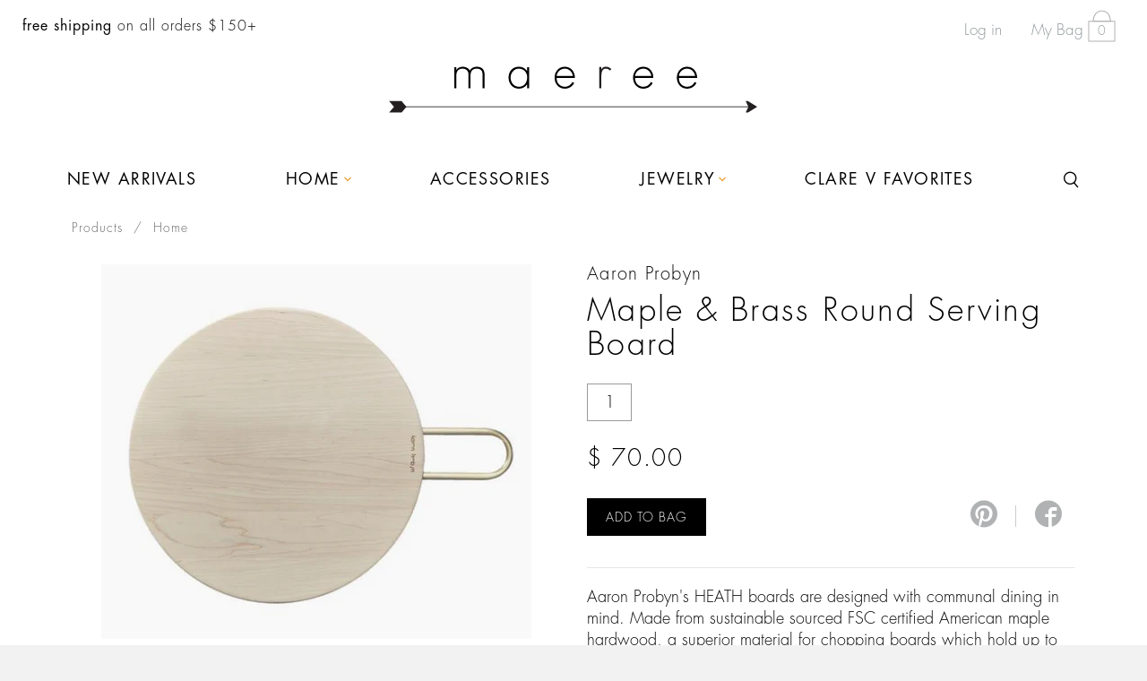

--- FILE ---
content_type: text/html; charset=utf-8
request_url: https://www.maeree.com/collections/home/products/maple-brass-round-serving-board
body_size: 18670
content:
<!doctype html>
<!--[if IE 8]><html class="no-js lt-ie9" lang="en"> <![endif]-->
<!--[if IE 9 ]><html class="ie9 no-js"> <![endif]-->
<!--[if (gt IE 9)|!(IE)]><!--> <html class="no-js"> <!--<![endif]-->
<head>

  <!-- Basic page needs ================================================== -->
  <meta charset="utf-8">
  <meta http-equiv="X-UA-Compatible" content="IE=edge,chrome=1">

  
  <link rel="shortcut icon" href="//www.maeree.com/cdn/shop/t/5/assets/favicon.png?v=41054270632433994591445821459" type="image/x-icon" />
  

  <!-- Title and description ================================================== -->
  <title>
  Maple &amp; Brass Round Serving Board &ndash; maeree
  </title>

  
  <meta name="description" content="Aaron Probyn&#39;s HEATH boards are designed with communal dining in mind. Made from sustainable sourced FSC certified American maple hardwood, a superior material for chopping boards which hold up to knife cuts and resist moisture. The brass handle is both practical and pleasing. The boards are a beautiful backdrop for se">
  

  <!-- Helpers ================================================== -->
  <!-- /snippets/social-meta-tags.liquid -->


  <meta property="og:type" content="product">
  <meta property="og:title" content="Maple &amp; Brass Round Serving Board">
  
  <meta property="og:image" content="http://www.maeree.com/cdn/shop/products/ScreenShot2021-09-20at4.11.50PM_grande.png?v=1632168722">
  <meta property="og:image:secure_url" content="https://www.maeree.com/cdn/shop/products/ScreenShot2021-09-20at4.11.50PM_grande.png?v=1632168722">
  
  <meta property="og:image" content="http://www.maeree.com/cdn/shop/products/ScreenShot2021-09-20at4.11.57PM_grande.png?v=1632168728">
  <meta property="og:image:secure_url" content="https://www.maeree.com/cdn/shop/products/ScreenShot2021-09-20at4.11.57PM_grande.png?v=1632168728">
  
  <meta property="og:image" content="http://www.maeree.com/cdn/shop/products/ScreenShot2021-09-20at4.04.51PM_84e1b7bb-d826-4e90-9bc0-47ceffe19652_grande.png?v=1632168736">
  <meta property="og:image:secure_url" content="https://www.maeree.com/cdn/shop/products/ScreenShot2021-09-20at4.04.51PM_84e1b7bb-d826-4e90-9bc0-47ceffe19652_grande.png?v=1632168736">
  
  <meta property="og:price:amount" content="70.00">
  <meta property="og:price:currency" content="USD">


  <meta property="og:description" content="Aaron Probyn&#39;s HEATH boards are designed with communal dining in mind. Made from sustainable sourced FSC certified American maple hardwood, a superior material for chopping boards which hold up to knife cuts and resist moisture. The brass handle is both practical and pleasing. The boards are a beautiful backdrop for se">

  <meta property="og:url" content="https://www.maeree.com/products/maple-brass-round-serving-board">
  <meta property="og:site_name" content="maeree">





<meta name="twitter:card" content="summary">

  <meta name="twitter:title" content="Maple & Brass Round Serving Board">
  <meta name="twitter:description" content="
Aaron Probyn&#39;s HEATH boards are designed with communal dining in mind. Made from sustainable sourced FSC certified American maple hardwood, a superior material for chopping boards which hold up to knife cuts and resist moisture. The brass handle is both practical and pleasing. The boards are a beautiful backdrop for serving food for any occasion or simply for chopping food in the kitchen. Pre-treated with food-safe mineral oil. Board measures 11 3/4&quot; x 11 3/4&quot; x 3/4&quot;, brass handle 3 1/2&quot;.
Inspired Design: Aaron Probyn&#39;s cohesive range of beautifully designed products is intended to be both useful and engaging. Aaron uses raw materials with conservation and sustainability in mind, and ensures packaging has as little impact on the environment as possible. Wherever possible, the company works to reduce box sizes, print use, single plastic use, and using unbleached recyclable card.">
  <meta name="twitter:image" content="https://www.maeree.com/cdn/shop/products/ScreenShot2021-09-20at4.11.50PM_medium.png?v=1632168722">
  <meta name="twitter:image:width" content="240">
  <meta name="twitter:image:height" content="240">


  <link rel="canonical" href="https://www.maeree.com/products/maple-brass-round-serving-board">
  <meta name="viewport" content="width=device-width,initial-scale=1">
  <meta name="theme-color" content="#000000">

  <!-- CSS ================================================== -->
  <link href="//www.maeree.com/cdn/shop/t/5/assets/theme.scss.css?v=36142768619817364031701455730" rel="stylesheet" type="text/css" media="all" />

  <!-- Header hook for plugins ================================================== -->
  <script>window.performance && window.performance.mark && window.performance.mark('shopify.content_for_header.start');</script><meta name="google-site-verification" content="uppGgas84i8o_u87wqKpIshDQcp_3ZGiINdWi3sr3vs">
<meta id="shopify-digital-wallet" name="shopify-digital-wallet" content="/9045912/digital_wallets/dialog">
<meta name="shopify-checkout-api-token" content="5f1236c7cbae661f3ca05c388d9fd221">
<meta id="in-context-paypal-metadata" data-shop-id="9045912" data-venmo-supported="false" data-environment="production" data-locale="en_US" data-paypal-v4="true" data-currency="USD">
<link rel="alternate" type="application/json+oembed" href="https://www.maeree.com/products/maple-brass-round-serving-board.oembed">
<script async="async" src="/checkouts/internal/preloads.js?locale=en-US"></script>
<link rel="preconnect" href="https://shop.app" crossorigin="anonymous">
<script async="async" src="https://shop.app/checkouts/internal/preloads.js?locale=en-US&shop_id=9045912" crossorigin="anonymous"></script>
<script id="apple-pay-shop-capabilities" type="application/json">{"shopId":9045912,"countryCode":"US","currencyCode":"USD","merchantCapabilities":["supports3DS"],"merchantId":"gid:\/\/shopify\/Shop\/9045912","merchantName":"maeree","requiredBillingContactFields":["postalAddress","email"],"requiredShippingContactFields":["postalAddress","email"],"shippingType":"shipping","supportedNetworks":["visa","masterCard","amex","discover","elo","jcb"],"total":{"type":"pending","label":"maeree","amount":"1.00"},"shopifyPaymentsEnabled":true,"supportsSubscriptions":true}</script>
<script id="shopify-features" type="application/json">{"accessToken":"5f1236c7cbae661f3ca05c388d9fd221","betas":["rich-media-storefront-analytics"],"domain":"www.maeree.com","predictiveSearch":true,"shopId":9045912,"locale":"en"}</script>
<script>var Shopify = Shopify || {};
Shopify.shop = "maeree.myshopify.com";
Shopify.locale = "en";
Shopify.currency = {"active":"USD","rate":"1.0"};
Shopify.country = "US";
Shopify.theme = {"name":"Maeree - Master theme (Timber 2.1.3)","id":72089155,"schema_name":null,"schema_version":null,"theme_store_id":null,"role":"main"};
Shopify.theme.handle = "null";
Shopify.theme.style = {"id":null,"handle":null};
Shopify.cdnHost = "www.maeree.com/cdn";
Shopify.routes = Shopify.routes || {};
Shopify.routes.root = "/";</script>
<script type="module">!function(o){(o.Shopify=o.Shopify||{}).modules=!0}(window);</script>
<script>!function(o){function n(){var o=[];function n(){o.push(Array.prototype.slice.apply(arguments))}return n.q=o,n}var t=o.Shopify=o.Shopify||{};t.loadFeatures=n(),t.autoloadFeatures=n()}(window);</script>
<script>
  window.ShopifyPay = window.ShopifyPay || {};
  window.ShopifyPay.apiHost = "shop.app\/pay";
  window.ShopifyPay.redirectState = null;
</script>
<script id="shop-js-analytics" type="application/json">{"pageType":"product"}</script>
<script defer="defer" async type="module" src="//www.maeree.com/cdn/shopifycloud/shop-js/modules/v2/client.init-shop-cart-sync_C5BV16lS.en.esm.js"></script>
<script defer="defer" async type="module" src="//www.maeree.com/cdn/shopifycloud/shop-js/modules/v2/chunk.common_CygWptCX.esm.js"></script>
<script type="module">
  await import("//www.maeree.com/cdn/shopifycloud/shop-js/modules/v2/client.init-shop-cart-sync_C5BV16lS.en.esm.js");
await import("//www.maeree.com/cdn/shopifycloud/shop-js/modules/v2/chunk.common_CygWptCX.esm.js");

  window.Shopify.SignInWithShop?.initShopCartSync?.({"fedCMEnabled":true,"windoidEnabled":true});

</script>
<script>
  window.Shopify = window.Shopify || {};
  if (!window.Shopify.featureAssets) window.Shopify.featureAssets = {};
  window.Shopify.featureAssets['shop-js'] = {"shop-cart-sync":["modules/v2/client.shop-cart-sync_ZFArdW7E.en.esm.js","modules/v2/chunk.common_CygWptCX.esm.js"],"init-fed-cm":["modules/v2/client.init-fed-cm_CmiC4vf6.en.esm.js","modules/v2/chunk.common_CygWptCX.esm.js"],"shop-button":["modules/v2/client.shop-button_tlx5R9nI.en.esm.js","modules/v2/chunk.common_CygWptCX.esm.js"],"shop-cash-offers":["modules/v2/client.shop-cash-offers_DOA2yAJr.en.esm.js","modules/v2/chunk.common_CygWptCX.esm.js","modules/v2/chunk.modal_D71HUcav.esm.js"],"init-windoid":["modules/v2/client.init-windoid_sURxWdc1.en.esm.js","modules/v2/chunk.common_CygWptCX.esm.js"],"shop-toast-manager":["modules/v2/client.shop-toast-manager_ClPi3nE9.en.esm.js","modules/v2/chunk.common_CygWptCX.esm.js"],"init-shop-email-lookup-coordinator":["modules/v2/client.init-shop-email-lookup-coordinator_B8hsDcYM.en.esm.js","modules/v2/chunk.common_CygWptCX.esm.js"],"init-shop-cart-sync":["modules/v2/client.init-shop-cart-sync_C5BV16lS.en.esm.js","modules/v2/chunk.common_CygWptCX.esm.js"],"avatar":["modules/v2/client.avatar_BTnouDA3.en.esm.js"],"pay-button":["modules/v2/client.pay-button_FdsNuTd3.en.esm.js","modules/v2/chunk.common_CygWptCX.esm.js"],"init-customer-accounts":["modules/v2/client.init-customer-accounts_DxDtT_ad.en.esm.js","modules/v2/client.shop-login-button_C5VAVYt1.en.esm.js","modules/v2/chunk.common_CygWptCX.esm.js","modules/v2/chunk.modal_D71HUcav.esm.js"],"init-shop-for-new-customer-accounts":["modules/v2/client.init-shop-for-new-customer-accounts_ChsxoAhi.en.esm.js","modules/v2/client.shop-login-button_C5VAVYt1.en.esm.js","modules/v2/chunk.common_CygWptCX.esm.js","modules/v2/chunk.modal_D71HUcav.esm.js"],"shop-login-button":["modules/v2/client.shop-login-button_C5VAVYt1.en.esm.js","modules/v2/chunk.common_CygWptCX.esm.js","modules/v2/chunk.modal_D71HUcav.esm.js"],"init-customer-accounts-sign-up":["modules/v2/client.init-customer-accounts-sign-up_CPSyQ0Tj.en.esm.js","modules/v2/client.shop-login-button_C5VAVYt1.en.esm.js","modules/v2/chunk.common_CygWptCX.esm.js","modules/v2/chunk.modal_D71HUcav.esm.js"],"shop-follow-button":["modules/v2/client.shop-follow-button_Cva4Ekp9.en.esm.js","modules/v2/chunk.common_CygWptCX.esm.js","modules/v2/chunk.modal_D71HUcav.esm.js"],"checkout-modal":["modules/v2/client.checkout-modal_BPM8l0SH.en.esm.js","modules/v2/chunk.common_CygWptCX.esm.js","modules/v2/chunk.modal_D71HUcav.esm.js"],"lead-capture":["modules/v2/client.lead-capture_Bi8yE_yS.en.esm.js","modules/v2/chunk.common_CygWptCX.esm.js","modules/v2/chunk.modal_D71HUcav.esm.js"],"shop-login":["modules/v2/client.shop-login_D6lNrXab.en.esm.js","modules/v2/chunk.common_CygWptCX.esm.js","modules/v2/chunk.modal_D71HUcav.esm.js"],"payment-terms":["modules/v2/client.payment-terms_CZxnsJam.en.esm.js","modules/v2/chunk.common_CygWptCX.esm.js","modules/v2/chunk.modal_D71HUcav.esm.js"]};
</script>
<script>(function() {
  var isLoaded = false;
  function asyncLoad() {
    if (isLoaded) return;
    isLoaded = true;
    var urls = ["https:\/\/chimpstatic.com\/mcjs-connected\/js\/users\/ff67b8d231599ed795b386300\/31d058c0ca709312dd3593f15.js?shop=maeree.myshopify.com"];
    for (var i = 0; i < urls.length; i++) {
      var s = document.createElement('script');
      s.type = 'text/javascript';
      s.async = true;
      s.src = urls[i];
      var x = document.getElementsByTagName('script')[0];
      x.parentNode.insertBefore(s, x);
    }
  };
  if(window.attachEvent) {
    window.attachEvent('onload', asyncLoad);
  } else {
    window.addEventListener('load', asyncLoad, false);
  }
})();</script>
<script id="__st">var __st={"a":9045912,"offset":-18000,"reqid":"3b3efde5-fefb-4d66-8dac-c1848a990112-1768784230","pageurl":"www.maeree.com\/collections\/home\/products\/maple-brass-round-serving-board","u":"6824a25775da","p":"product","rtyp":"product","rid":7000105943201};</script>
<script>window.ShopifyPaypalV4VisibilityTracking = true;</script>
<script id="captcha-bootstrap">!function(){'use strict';const t='contact',e='account',n='new_comment',o=[[t,t],['blogs',n],['comments',n],[t,'customer']],c=[[e,'customer_login'],[e,'guest_login'],[e,'recover_customer_password'],[e,'create_customer']],r=t=>t.map((([t,e])=>`form[action*='/${t}']:not([data-nocaptcha='true']) input[name='form_type'][value='${e}']`)).join(','),a=t=>()=>t?[...document.querySelectorAll(t)].map((t=>t.form)):[];function s(){const t=[...o],e=r(t);return a(e)}const i='password',u='form_key',d=['recaptcha-v3-token','g-recaptcha-response','h-captcha-response',i],f=()=>{try{return window.sessionStorage}catch{return}},m='__shopify_v',_=t=>t.elements[u];function p(t,e,n=!1){try{const o=window.sessionStorage,c=JSON.parse(o.getItem(e)),{data:r}=function(t){const{data:e,action:n}=t;return t[m]||n?{data:e,action:n}:{data:t,action:n}}(c);for(const[e,n]of Object.entries(r))t.elements[e]&&(t.elements[e].value=n);n&&o.removeItem(e)}catch(o){console.error('form repopulation failed',{error:o})}}const l='form_type',E='cptcha';function T(t){t.dataset[E]=!0}const w=window,h=w.document,L='Shopify',v='ce_forms',y='captcha';let A=!1;((t,e)=>{const n=(g='f06e6c50-85a8-45c8-87d0-21a2b65856fe',I='https://cdn.shopify.com/shopifycloud/storefront-forms-hcaptcha/ce_storefront_forms_captcha_hcaptcha.v1.5.2.iife.js',D={infoText:'Protected by hCaptcha',privacyText:'Privacy',termsText:'Terms'},(t,e,n)=>{const o=w[L][v],c=o.bindForm;if(c)return c(t,g,e,D).then(n);var r;o.q.push([[t,g,e,D],n]),r=I,A||(h.body.append(Object.assign(h.createElement('script'),{id:'captcha-provider',async:!0,src:r})),A=!0)});var g,I,D;w[L]=w[L]||{},w[L][v]=w[L][v]||{},w[L][v].q=[],w[L][y]=w[L][y]||{},w[L][y].protect=function(t,e){n(t,void 0,e),T(t)},Object.freeze(w[L][y]),function(t,e,n,w,h,L){const[v,y,A,g]=function(t,e,n){const i=e?o:[],u=t?c:[],d=[...i,...u],f=r(d),m=r(i),_=r(d.filter((([t,e])=>n.includes(e))));return[a(f),a(m),a(_),s()]}(w,h,L),I=t=>{const e=t.target;return e instanceof HTMLFormElement?e:e&&e.form},D=t=>v().includes(t);t.addEventListener('submit',(t=>{const e=I(t);if(!e)return;const n=D(e)&&!e.dataset.hcaptchaBound&&!e.dataset.recaptchaBound,o=_(e),c=g().includes(e)&&(!o||!o.value);(n||c)&&t.preventDefault(),c&&!n&&(function(t){try{if(!f())return;!function(t){const e=f();if(!e)return;const n=_(t);if(!n)return;const o=n.value;o&&e.removeItem(o)}(t);const e=Array.from(Array(32),(()=>Math.random().toString(36)[2])).join('');!function(t,e){_(t)||t.append(Object.assign(document.createElement('input'),{type:'hidden',name:u})),t.elements[u].value=e}(t,e),function(t,e){const n=f();if(!n)return;const o=[...t.querySelectorAll(`input[type='${i}']`)].map((({name:t})=>t)),c=[...d,...o],r={};for(const[a,s]of new FormData(t).entries())c.includes(a)||(r[a]=s);n.setItem(e,JSON.stringify({[m]:1,action:t.action,data:r}))}(t,e)}catch(e){console.error('failed to persist form',e)}}(e),e.submit())}));const S=(t,e)=>{t&&!t.dataset[E]&&(n(t,e.some((e=>e===t))),T(t))};for(const o of['focusin','change'])t.addEventListener(o,(t=>{const e=I(t);D(e)&&S(e,y())}));const B=e.get('form_key'),M=e.get(l),P=B&&M;t.addEventListener('DOMContentLoaded',(()=>{const t=y();if(P)for(const e of t)e.elements[l].value===M&&p(e,B);[...new Set([...A(),...v().filter((t=>'true'===t.dataset.shopifyCaptcha))])].forEach((e=>S(e,t)))}))}(h,new URLSearchParams(w.location.search),n,t,e,['guest_login'])})(!0,!0)}();</script>
<script integrity="sha256-4kQ18oKyAcykRKYeNunJcIwy7WH5gtpwJnB7kiuLZ1E=" data-source-attribution="shopify.loadfeatures" defer="defer" src="//www.maeree.com/cdn/shopifycloud/storefront/assets/storefront/load_feature-a0a9edcb.js" crossorigin="anonymous"></script>
<script crossorigin="anonymous" defer="defer" src="//www.maeree.com/cdn/shopifycloud/storefront/assets/shopify_pay/storefront-65b4c6d7.js?v=20250812"></script>
<script data-source-attribution="shopify.dynamic_checkout.dynamic.init">var Shopify=Shopify||{};Shopify.PaymentButton=Shopify.PaymentButton||{isStorefrontPortableWallets:!0,init:function(){window.Shopify.PaymentButton.init=function(){};var t=document.createElement("script");t.src="https://www.maeree.com/cdn/shopifycloud/portable-wallets/latest/portable-wallets.en.js",t.type="module",document.head.appendChild(t)}};
</script>
<script data-source-attribution="shopify.dynamic_checkout.buyer_consent">
  function portableWalletsHideBuyerConsent(e){var t=document.getElementById("shopify-buyer-consent"),n=document.getElementById("shopify-subscription-policy-button");t&&n&&(t.classList.add("hidden"),t.setAttribute("aria-hidden","true"),n.removeEventListener("click",e))}function portableWalletsShowBuyerConsent(e){var t=document.getElementById("shopify-buyer-consent"),n=document.getElementById("shopify-subscription-policy-button");t&&n&&(t.classList.remove("hidden"),t.removeAttribute("aria-hidden"),n.addEventListener("click",e))}window.Shopify?.PaymentButton&&(window.Shopify.PaymentButton.hideBuyerConsent=portableWalletsHideBuyerConsent,window.Shopify.PaymentButton.showBuyerConsent=portableWalletsShowBuyerConsent);
</script>
<script data-source-attribution="shopify.dynamic_checkout.cart.bootstrap">document.addEventListener("DOMContentLoaded",(function(){function t(){return document.querySelector("shopify-accelerated-checkout-cart, shopify-accelerated-checkout")}if(t())Shopify.PaymentButton.init();else{new MutationObserver((function(e,n){t()&&(Shopify.PaymentButton.init(),n.disconnect())})).observe(document.body,{childList:!0,subtree:!0})}}));
</script>
<link id="shopify-accelerated-checkout-styles" rel="stylesheet" media="screen" href="https://www.maeree.com/cdn/shopifycloud/portable-wallets/latest/accelerated-checkout-backwards-compat.css" crossorigin="anonymous">
<style id="shopify-accelerated-checkout-cart">
        #shopify-buyer-consent {
  margin-top: 1em;
  display: inline-block;
  width: 100%;
}

#shopify-buyer-consent.hidden {
  display: none;
}

#shopify-subscription-policy-button {
  background: none;
  border: none;
  padding: 0;
  text-decoration: underline;
  font-size: inherit;
  cursor: pointer;
}

#shopify-subscription-policy-button::before {
  box-shadow: none;
}

      </style>

<script>window.performance && window.performance.mark && window.performance.mark('shopify.content_for_header.end');</script>
  <!-- /snippets/oldIE-js.liquid -->


<!--[if lt IE 9]>
<script src="//cdnjs.cloudflare.com/ajax/libs/html5shiv/3.7.2/html5shiv.min.js" type="text/javascript"></script>
<script src="//www.maeree.com/cdn/shop/t/5/assets/respond.min.js?v=52248677837542619231445821465" type="text/javascript"></script>
<link href="//www.maeree.com/cdn/shop/t/5/assets/respond-proxy.html" id="respond-proxy" rel="respond-proxy" />
<link href="//www.maeree.com/search?q=2ff69753e29ece40298dcfbedf566e44" id="respond-redirect" rel="respond-redirect" />
<script src="//www.maeree.com/search?q=2ff69753e29ece40298dcfbedf566e44" type="text/javascript"></script>
<![endif]-->



  <script src="//ajax.googleapis.com/ajax/libs/jquery/1.11.0/jquery.min.js" type="text/javascript"></script>
  <script src="//www.maeree.com/cdn/shop/t/5/assets/modernizr.min.js?v=137617515274177302221445821464" type="text/javascript"></script>
  
  
  

  <!-- Google Analytics ====================================================== -->
  <script>
    (function(i,s,o,g,r,a,m){i['GoogleAnalyticsObject']=r;i[r]=i[r]||function(){
    (i[r].q=i[r].q||[]).push(arguments)},i[r].l=1*new Date();a=s.createElement(o),
    m=s.getElementsByTagName(o)[0];a.async=1;a.src=g;m.parentNode.insertBefore(a,m)
    })(window,document,'script','//www.google-analytics.com/analytics.js','ga');

    ga('create', 'UA-66932123-1', 'auto');
    ga('send', 'pageview');
  </script>
  <script type='text/javascript'>var jiltStorefrontParams = {"capture_email_on_add_to_cart":1,"platform":"shopify","popover_dismiss_message":"Your email and cart are saved so we can send you email reminders about this order.","shop_uuid":"ab245939-3755-4b62-8483-c986faa5285a","signup_form":{}}; </script>

<script src="https://cdn.shopify.com/extensions/019b8d6c-1ef2-70af-b04f-c5e7be4eb317/instagram-shopping-slider-4/assets/ets-ins-theme-embed-block.js" type="text/javascript" defer="defer"></script>
<link href="https://cdn.shopify.com/extensions/019b8d6c-1ef2-70af-b04f-c5e7be4eb317/instagram-shopping-slider-4/assets/ets-ins-theme-embed-block.css" rel="stylesheet" type="text/css" media="all">
<link href="https://monorail-edge.shopifysvc.com" rel="dns-prefetch">
<script>(function(){if ("sendBeacon" in navigator && "performance" in window) {try {var session_token_from_headers = performance.getEntriesByType('navigation')[0].serverTiming.find(x => x.name == '_s').description;} catch {var session_token_from_headers = undefined;}var session_cookie_matches = document.cookie.match(/_shopify_s=([^;]*)/);var session_token_from_cookie = session_cookie_matches && session_cookie_matches.length === 2 ? session_cookie_matches[1] : "";var session_token = session_token_from_headers || session_token_from_cookie || "";function handle_abandonment_event(e) {var entries = performance.getEntries().filter(function(entry) {return /monorail-edge.shopifysvc.com/.test(entry.name);});if (!window.abandonment_tracked && entries.length === 0) {window.abandonment_tracked = true;var currentMs = Date.now();var navigation_start = performance.timing.navigationStart;var payload = {shop_id: 9045912,url: window.location.href,navigation_start,duration: currentMs - navigation_start,session_token,page_type: "product"};window.navigator.sendBeacon("https://monorail-edge.shopifysvc.com/v1/produce", JSON.stringify({schema_id: "online_store_buyer_site_abandonment/1.1",payload: payload,metadata: {event_created_at_ms: currentMs,event_sent_at_ms: currentMs}}));}}window.addEventListener('pagehide', handle_abandonment_event);}}());</script>
<script id="web-pixels-manager-setup">(function e(e,d,r,n,o){if(void 0===o&&(o={}),!Boolean(null===(a=null===(i=window.Shopify)||void 0===i?void 0:i.analytics)||void 0===a?void 0:a.replayQueue)){var i,a;window.Shopify=window.Shopify||{};var t=window.Shopify;t.analytics=t.analytics||{};var s=t.analytics;s.replayQueue=[],s.publish=function(e,d,r){return s.replayQueue.push([e,d,r]),!0};try{self.performance.mark("wpm:start")}catch(e){}var l=function(){var e={modern:/Edge?\/(1{2}[4-9]|1[2-9]\d|[2-9]\d{2}|\d{4,})\.\d+(\.\d+|)|Firefox\/(1{2}[4-9]|1[2-9]\d|[2-9]\d{2}|\d{4,})\.\d+(\.\d+|)|Chrom(ium|e)\/(9{2}|\d{3,})\.\d+(\.\d+|)|(Maci|X1{2}).+ Version\/(15\.\d+|(1[6-9]|[2-9]\d|\d{3,})\.\d+)([,.]\d+|)( \(\w+\)|)( Mobile\/\w+|) Safari\/|Chrome.+OPR\/(9{2}|\d{3,})\.\d+\.\d+|(CPU[ +]OS|iPhone[ +]OS|CPU[ +]iPhone|CPU IPhone OS|CPU iPad OS)[ +]+(15[._]\d+|(1[6-9]|[2-9]\d|\d{3,})[._]\d+)([._]\d+|)|Android:?[ /-](13[3-9]|1[4-9]\d|[2-9]\d{2}|\d{4,})(\.\d+|)(\.\d+|)|Android.+Firefox\/(13[5-9]|1[4-9]\d|[2-9]\d{2}|\d{4,})\.\d+(\.\d+|)|Android.+Chrom(ium|e)\/(13[3-9]|1[4-9]\d|[2-9]\d{2}|\d{4,})\.\d+(\.\d+|)|SamsungBrowser\/([2-9]\d|\d{3,})\.\d+/,legacy:/Edge?\/(1[6-9]|[2-9]\d|\d{3,})\.\d+(\.\d+|)|Firefox\/(5[4-9]|[6-9]\d|\d{3,})\.\d+(\.\d+|)|Chrom(ium|e)\/(5[1-9]|[6-9]\d|\d{3,})\.\d+(\.\d+|)([\d.]+$|.*Safari\/(?![\d.]+ Edge\/[\d.]+$))|(Maci|X1{2}).+ Version\/(10\.\d+|(1[1-9]|[2-9]\d|\d{3,})\.\d+)([,.]\d+|)( \(\w+\)|)( Mobile\/\w+|) Safari\/|Chrome.+OPR\/(3[89]|[4-9]\d|\d{3,})\.\d+\.\d+|(CPU[ +]OS|iPhone[ +]OS|CPU[ +]iPhone|CPU IPhone OS|CPU iPad OS)[ +]+(10[._]\d+|(1[1-9]|[2-9]\d|\d{3,})[._]\d+)([._]\d+|)|Android:?[ /-](13[3-9]|1[4-9]\d|[2-9]\d{2}|\d{4,})(\.\d+|)(\.\d+|)|Mobile Safari.+OPR\/([89]\d|\d{3,})\.\d+\.\d+|Android.+Firefox\/(13[5-9]|1[4-9]\d|[2-9]\d{2}|\d{4,})\.\d+(\.\d+|)|Android.+Chrom(ium|e)\/(13[3-9]|1[4-9]\d|[2-9]\d{2}|\d{4,})\.\d+(\.\d+|)|Android.+(UC? ?Browser|UCWEB|U3)[ /]?(15\.([5-9]|\d{2,})|(1[6-9]|[2-9]\d|\d{3,})\.\d+)\.\d+|SamsungBrowser\/(5\.\d+|([6-9]|\d{2,})\.\d+)|Android.+MQ{2}Browser\/(14(\.(9|\d{2,})|)|(1[5-9]|[2-9]\d|\d{3,})(\.\d+|))(\.\d+|)|K[Aa][Ii]OS\/(3\.\d+|([4-9]|\d{2,})\.\d+)(\.\d+|)/},d=e.modern,r=e.legacy,n=navigator.userAgent;return n.match(d)?"modern":n.match(r)?"legacy":"unknown"}(),u="modern"===l?"modern":"legacy",c=(null!=n?n:{modern:"",legacy:""})[u],f=function(e){return[e.baseUrl,"/wpm","/b",e.hashVersion,"modern"===e.buildTarget?"m":"l",".js"].join("")}({baseUrl:d,hashVersion:r,buildTarget:u}),m=function(e){var d=e.version,r=e.bundleTarget,n=e.surface,o=e.pageUrl,i=e.monorailEndpoint;return{emit:function(e){var a=e.status,t=e.errorMsg,s=(new Date).getTime(),l=JSON.stringify({metadata:{event_sent_at_ms:s},events:[{schema_id:"web_pixels_manager_load/3.1",payload:{version:d,bundle_target:r,page_url:o,status:a,surface:n,error_msg:t},metadata:{event_created_at_ms:s}}]});if(!i)return console&&console.warn&&console.warn("[Web Pixels Manager] No Monorail endpoint provided, skipping logging."),!1;try{return self.navigator.sendBeacon.bind(self.navigator)(i,l)}catch(e){}var u=new XMLHttpRequest;try{return u.open("POST",i,!0),u.setRequestHeader("Content-Type","text/plain"),u.send(l),!0}catch(e){return console&&console.warn&&console.warn("[Web Pixels Manager] Got an unhandled error while logging to Monorail."),!1}}}}({version:r,bundleTarget:l,surface:e.surface,pageUrl:self.location.href,monorailEndpoint:e.monorailEndpoint});try{o.browserTarget=l,function(e){var d=e.src,r=e.async,n=void 0===r||r,o=e.onload,i=e.onerror,a=e.sri,t=e.scriptDataAttributes,s=void 0===t?{}:t,l=document.createElement("script"),u=document.querySelector("head"),c=document.querySelector("body");if(l.async=n,l.src=d,a&&(l.integrity=a,l.crossOrigin="anonymous"),s)for(var f in s)if(Object.prototype.hasOwnProperty.call(s,f))try{l.dataset[f]=s[f]}catch(e){}if(o&&l.addEventListener("load",o),i&&l.addEventListener("error",i),u)u.appendChild(l);else{if(!c)throw new Error("Did not find a head or body element to append the script");c.appendChild(l)}}({src:f,async:!0,onload:function(){if(!function(){var e,d;return Boolean(null===(d=null===(e=window.Shopify)||void 0===e?void 0:e.analytics)||void 0===d?void 0:d.initialized)}()){var d=window.webPixelsManager.init(e)||void 0;if(d){var r=window.Shopify.analytics;r.replayQueue.forEach((function(e){var r=e[0],n=e[1],o=e[2];d.publishCustomEvent(r,n,o)})),r.replayQueue=[],r.publish=d.publishCustomEvent,r.visitor=d.visitor,r.initialized=!0}}},onerror:function(){return m.emit({status:"failed",errorMsg:"".concat(f," has failed to load")})},sri:function(e){var d=/^sha384-[A-Za-z0-9+/=]+$/;return"string"==typeof e&&d.test(e)}(c)?c:"",scriptDataAttributes:o}),m.emit({status:"loading"})}catch(e){m.emit({status:"failed",errorMsg:(null==e?void 0:e.message)||"Unknown error"})}}})({shopId: 9045912,storefrontBaseUrl: "https://www.maeree.com",extensionsBaseUrl: "https://extensions.shopifycdn.com/cdn/shopifycloud/web-pixels-manager",monorailEndpoint: "https://monorail-edge.shopifysvc.com/unstable/produce_batch",surface: "storefront-renderer",enabledBetaFlags: ["2dca8a86"],webPixelsConfigList: [{"id":"558235809","configuration":"{\"config\":\"{\\\"pixel_id\\\":\\\"G-XQ0C6SRSK8\\\",\\\"target_country\\\":\\\"US\\\",\\\"gtag_events\\\":[{\\\"type\\\":\\\"search\\\",\\\"action_label\\\":[\\\"G-XQ0C6SRSK8\\\",\\\"AW-784015242\\\/9vctCJCmmYsBEIq_7PUC\\\"]},{\\\"type\\\":\\\"begin_checkout\\\",\\\"action_label\\\":[\\\"G-XQ0C6SRSK8\\\",\\\"AW-784015242\\\/piWLCI2mmYsBEIq_7PUC\\\"]},{\\\"type\\\":\\\"view_item\\\",\\\"action_label\\\":[\\\"G-XQ0C6SRSK8\\\",\\\"AW-784015242\\\/FBATCI-lmYsBEIq_7PUC\\\",\\\"MC-SZ456Q8NQ5\\\"]},{\\\"type\\\":\\\"purchase\\\",\\\"action_label\\\":[\\\"G-XQ0C6SRSK8\\\",\\\"AW-784015242\\\/0Pj_CIylmYsBEIq_7PUC\\\",\\\"MC-SZ456Q8NQ5\\\"]},{\\\"type\\\":\\\"page_view\\\",\\\"action_label\\\":[\\\"G-XQ0C6SRSK8\\\",\\\"AW-784015242\\\/p1F3CImlmYsBEIq_7PUC\\\",\\\"MC-SZ456Q8NQ5\\\"]},{\\\"type\\\":\\\"add_payment_info\\\",\\\"action_label\\\":[\\\"G-XQ0C6SRSK8\\\",\\\"AW-784015242\\\/9eoNCJOmmYsBEIq_7PUC\\\"]},{\\\"type\\\":\\\"add_to_cart\\\",\\\"action_label\\\":[\\\"G-XQ0C6SRSK8\\\",\\\"AW-784015242\\\/PsjKCIqmmYsBEIq_7PUC\\\"]}],\\\"enable_monitoring_mode\\\":false}\"}","eventPayloadVersion":"v1","runtimeContext":"OPEN","scriptVersion":"b2a88bafab3e21179ed38636efcd8a93","type":"APP","apiClientId":1780363,"privacyPurposes":[],"dataSharingAdjustments":{"protectedCustomerApprovalScopes":["read_customer_address","read_customer_email","read_customer_name","read_customer_personal_data","read_customer_phone"]}},{"id":"120127649","configuration":"{\"tagID\":\"2613284117593\"}","eventPayloadVersion":"v1","runtimeContext":"STRICT","scriptVersion":"18031546ee651571ed29edbe71a3550b","type":"APP","apiClientId":3009811,"privacyPurposes":["ANALYTICS","MARKETING","SALE_OF_DATA"],"dataSharingAdjustments":{"protectedCustomerApprovalScopes":["read_customer_address","read_customer_email","read_customer_name","read_customer_personal_data","read_customer_phone"]}},{"id":"52658337","eventPayloadVersion":"v1","runtimeContext":"LAX","scriptVersion":"1","type":"CUSTOM","privacyPurposes":["MARKETING"],"name":"Meta pixel (migrated)"},{"id":"shopify-app-pixel","configuration":"{}","eventPayloadVersion":"v1","runtimeContext":"STRICT","scriptVersion":"0450","apiClientId":"shopify-pixel","type":"APP","privacyPurposes":["ANALYTICS","MARKETING"]},{"id":"shopify-custom-pixel","eventPayloadVersion":"v1","runtimeContext":"LAX","scriptVersion":"0450","apiClientId":"shopify-pixel","type":"CUSTOM","privacyPurposes":["ANALYTICS","MARKETING"]}],isMerchantRequest: false,initData: {"shop":{"name":"maeree","paymentSettings":{"currencyCode":"USD"},"myshopifyDomain":"maeree.myshopify.com","countryCode":"US","storefrontUrl":"https:\/\/www.maeree.com"},"customer":null,"cart":null,"checkout":null,"productVariants":[{"price":{"amount":70.0,"currencyCode":"USD"},"product":{"title":"Maple \u0026 Brass Round Serving Board","vendor":"Aaron Probyn","id":"7000105943201","untranslatedTitle":"Maple \u0026 Brass Round Serving Board","url":"\/products\/maple-brass-round-serving-board","type":"Home"},"id":"40891508523169","image":{"src":"\/\/www.maeree.com\/cdn\/shop\/products\/ScreenShot2021-09-20at4.11.50PM.png?v=1632168722"},"sku":"AAP102","title":"Default Title","untranslatedTitle":"Default Title"}],"purchasingCompany":null},},"https://www.maeree.com/cdn","fcfee988w5aeb613cpc8e4bc33m6693e112",{"modern":"","legacy":""},{"shopId":"9045912","storefrontBaseUrl":"https:\/\/www.maeree.com","extensionBaseUrl":"https:\/\/extensions.shopifycdn.com\/cdn\/shopifycloud\/web-pixels-manager","surface":"storefront-renderer","enabledBetaFlags":"[\"2dca8a86\"]","isMerchantRequest":"false","hashVersion":"fcfee988w5aeb613cpc8e4bc33m6693e112","publish":"custom","events":"[[\"page_viewed\",{}],[\"product_viewed\",{\"productVariant\":{\"price\":{\"amount\":70.0,\"currencyCode\":\"USD\"},\"product\":{\"title\":\"Maple \u0026 Brass Round Serving Board\",\"vendor\":\"Aaron Probyn\",\"id\":\"7000105943201\",\"untranslatedTitle\":\"Maple \u0026 Brass Round Serving Board\",\"url\":\"\/products\/maple-brass-round-serving-board\",\"type\":\"Home\"},\"id\":\"40891508523169\",\"image\":{\"src\":\"\/\/www.maeree.com\/cdn\/shop\/products\/ScreenShot2021-09-20at4.11.50PM.png?v=1632168722\"},\"sku\":\"AAP102\",\"title\":\"Default Title\",\"untranslatedTitle\":\"Default Title\"}}]]"});</script><script>
  window.ShopifyAnalytics = window.ShopifyAnalytics || {};
  window.ShopifyAnalytics.meta = window.ShopifyAnalytics.meta || {};
  window.ShopifyAnalytics.meta.currency = 'USD';
  var meta = {"product":{"id":7000105943201,"gid":"gid:\/\/shopify\/Product\/7000105943201","vendor":"Aaron Probyn","type":"Home","handle":"maple-brass-round-serving-board","variants":[{"id":40891508523169,"price":7000,"name":"Maple \u0026 Brass Round Serving Board","public_title":null,"sku":"AAP102"}],"remote":false},"page":{"pageType":"product","resourceType":"product","resourceId":7000105943201,"requestId":"3b3efde5-fefb-4d66-8dac-c1848a990112-1768784230"}};
  for (var attr in meta) {
    window.ShopifyAnalytics.meta[attr] = meta[attr];
  }
</script>
<script class="analytics">
  (function () {
    var customDocumentWrite = function(content) {
      var jquery = null;

      if (window.jQuery) {
        jquery = window.jQuery;
      } else if (window.Checkout && window.Checkout.$) {
        jquery = window.Checkout.$;
      }

      if (jquery) {
        jquery('body').append(content);
      }
    };

    var hasLoggedConversion = function(token) {
      if (token) {
        return document.cookie.indexOf('loggedConversion=' + token) !== -1;
      }
      return false;
    }

    var setCookieIfConversion = function(token) {
      if (token) {
        var twoMonthsFromNow = new Date(Date.now());
        twoMonthsFromNow.setMonth(twoMonthsFromNow.getMonth() + 2);

        document.cookie = 'loggedConversion=' + token + '; expires=' + twoMonthsFromNow;
      }
    }

    var trekkie = window.ShopifyAnalytics.lib = window.trekkie = window.trekkie || [];
    if (trekkie.integrations) {
      return;
    }
    trekkie.methods = [
      'identify',
      'page',
      'ready',
      'track',
      'trackForm',
      'trackLink'
    ];
    trekkie.factory = function(method) {
      return function() {
        var args = Array.prototype.slice.call(arguments);
        args.unshift(method);
        trekkie.push(args);
        return trekkie;
      };
    };
    for (var i = 0; i < trekkie.methods.length; i++) {
      var key = trekkie.methods[i];
      trekkie[key] = trekkie.factory(key);
    }
    trekkie.load = function(config) {
      trekkie.config = config || {};
      trekkie.config.initialDocumentCookie = document.cookie;
      var first = document.getElementsByTagName('script')[0];
      var script = document.createElement('script');
      script.type = 'text/javascript';
      script.onerror = function(e) {
        var scriptFallback = document.createElement('script');
        scriptFallback.type = 'text/javascript';
        scriptFallback.onerror = function(error) {
                var Monorail = {
      produce: function produce(monorailDomain, schemaId, payload) {
        var currentMs = new Date().getTime();
        var event = {
          schema_id: schemaId,
          payload: payload,
          metadata: {
            event_created_at_ms: currentMs,
            event_sent_at_ms: currentMs
          }
        };
        return Monorail.sendRequest("https://" + monorailDomain + "/v1/produce", JSON.stringify(event));
      },
      sendRequest: function sendRequest(endpointUrl, payload) {
        // Try the sendBeacon API
        if (window && window.navigator && typeof window.navigator.sendBeacon === 'function' && typeof window.Blob === 'function' && !Monorail.isIos12()) {
          var blobData = new window.Blob([payload], {
            type: 'text/plain'
          });

          if (window.navigator.sendBeacon(endpointUrl, blobData)) {
            return true;
          } // sendBeacon was not successful

        } // XHR beacon

        var xhr = new XMLHttpRequest();

        try {
          xhr.open('POST', endpointUrl);
          xhr.setRequestHeader('Content-Type', 'text/plain');
          xhr.send(payload);
        } catch (e) {
          console.log(e);
        }

        return false;
      },
      isIos12: function isIos12() {
        return window.navigator.userAgent.lastIndexOf('iPhone; CPU iPhone OS 12_') !== -1 || window.navigator.userAgent.lastIndexOf('iPad; CPU OS 12_') !== -1;
      }
    };
    Monorail.produce('monorail-edge.shopifysvc.com',
      'trekkie_storefront_load_errors/1.1',
      {shop_id: 9045912,
      theme_id: 72089155,
      app_name: "storefront",
      context_url: window.location.href,
      source_url: "//www.maeree.com/cdn/s/trekkie.storefront.cd680fe47e6c39ca5d5df5f0a32d569bc48c0f27.min.js"});

        };
        scriptFallback.async = true;
        scriptFallback.src = '//www.maeree.com/cdn/s/trekkie.storefront.cd680fe47e6c39ca5d5df5f0a32d569bc48c0f27.min.js';
        first.parentNode.insertBefore(scriptFallback, first);
      };
      script.async = true;
      script.src = '//www.maeree.com/cdn/s/trekkie.storefront.cd680fe47e6c39ca5d5df5f0a32d569bc48c0f27.min.js';
      first.parentNode.insertBefore(script, first);
    };
    trekkie.load(
      {"Trekkie":{"appName":"storefront","development":false,"defaultAttributes":{"shopId":9045912,"isMerchantRequest":null,"themeId":72089155,"themeCityHash":"1749968307751236248","contentLanguage":"en","currency":"USD","eventMetadataId":"6349fb64-31d8-47fd-845f-95a38ad29601"},"isServerSideCookieWritingEnabled":true,"monorailRegion":"shop_domain","enabledBetaFlags":["65f19447"]},"Session Attribution":{},"S2S":{"facebookCapiEnabled":false,"source":"trekkie-storefront-renderer","apiClientId":580111}}
    );

    var loaded = false;
    trekkie.ready(function() {
      if (loaded) return;
      loaded = true;

      window.ShopifyAnalytics.lib = window.trekkie;

      var originalDocumentWrite = document.write;
      document.write = customDocumentWrite;
      try { window.ShopifyAnalytics.merchantGoogleAnalytics.call(this); } catch(error) {};
      document.write = originalDocumentWrite;

      window.ShopifyAnalytics.lib.page(null,{"pageType":"product","resourceType":"product","resourceId":7000105943201,"requestId":"3b3efde5-fefb-4d66-8dac-c1848a990112-1768784230","shopifyEmitted":true});

      var match = window.location.pathname.match(/checkouts\/(.+)\/(thank_you|post_purchase)/)
      var token = match? match[1]: undefined;
      if (!hasLoggedConversion(token)) {
        setCookieIfConversion(token);
        window.ShopifyAnalytics.lib.track("Viewed Product",{"currency":"USD","variantId":40891508523169,"productId":7000105943201,"productGid":"gid:\/\/shopify\/Product\/7000105943201","name":"Maple \u0026 Brass Round Serving Board","price":"70.00","sku":"AAP102","brand":"Aaron Probyn","variant":null,"category":"Home","nonInteraction":true,"remote":false},undefined,undefined,{"shopifyEmitted":true});
      window.ShopifyAnalytics.lib.track("monorail:\/\/trekkie_storefront_viewed_product\/1.1",{"currency":"USD","variantId":40891508523169,"productId":7000105943201,"productGid":"gid:\/\/shopify\/Product\/7000105943201","name":"Maple \u0026 Brass Round Serving Board","price":"70.00","sku":"AAP102","brand":"Aaron Probyn","variant":null,"category":"Home","nonInteraction":true,"remote":false,"referer":"https:\/\/www.maeree.com\/collections\/home\/products\/maple-brass-round-serving-board"});
      }
    });


        var eventsListenerScript = document.createElement('script');
        eventsListenerScript.async = true;
        eventsListenerScript.src = "//www.maeree.com/cdn/shopifycloud/storefront/assets/shop_events_listener-3da45d37.js";
        document.getElementsByTagName('head')[0].appendChild(eventsListenerScript);

})();</script>
  <script>
  if (!window.ga || (window.ga && typeof window.ga !== 'function')) {
    window.ga = function ga() {
      (window.ga.q = window.ga.q || []).push(arguments);
      if (window.Shopify && window.Shopify.analytics && typeof window.Shopify.analytics.publish === 'function') {
        window.Shopify.analytics.publish("ga_stub_called", {}, {sendTo: "google_osp_migration"});
      }
      console.error("Shopify's Google Analytics stub called with:", Array.from(arguments), "\nSee https://help.shopify.com/manual/promoting-marketing/pixels/pixel-migration#google for more information.");
    };
    if (window.Shopify && window.Shopify.analytics && typeof window.Shopify.analytics.publish === 'function') {
      window.Shopify.analytics.publish("ga_stub_initialized", {}, {sendTo: "google_osp_migration"});
    }
  }
</script>
<script
  defer
  src="https://www.maeree.com/cdn/shopifycloud/perf-kit/shopify-perf-kit-3.0.4.min.js"
  data-application="storefront-renderer"
  data-shop-id="9045912"
  data-render-region="gcp-us-central1"
  data-page-type="product"
  data-theme-instance-id="72089155"
  data-theme-name=""
  data-theme-version=""
  data-monorail-region="shop_domain"
  data-resource-timing-sampling-rate="10"
  data-shs="true"
  data-shs-beacon="true"
  data-shs-export-with-fetch="true"
  data-shs-logs-sample-rate="1"
  data-shs-beacon-endpoint="https://www.maeree.com/api/collect"
></script>
</head>

<body id="maple-amp-brass-round-serving-board" class="template-product page-maple-amp-brass-round-serving-board" >

  <div id="NavDrawer" class="drawer drawer--left">
    <div class="drawer__header">
      <div class="drawer__title h3">Browse</div>
      <div class="drawer__close js-drawer-close">
        <button type="button" class="icon-fallback-text">
          <span class="icon icon-close-small" aria-hidden="true"></span>
          <span class="fallback-text">Close menu</span>
        </button>
      </div>
    </div>
    <!-- begin mobile-nav -->
    <ul class="mobile-nav">
      <li class="mobile-nav__item mobile-nav__search">
        <!-- /snippets/search-bar.liquid -->


<form action="/search" method="get" class="input-group search-bar" role="search">
  <input type="hidden" name="type" value="product">
  <input type="search" name="q" value="" placeholder="Search our store" class="input-group-field" aria-label="Search our store">
  <input type="submit" class="visually-hidden" />
  <a class="close search-toggle"></a>
</form>

      </li>
      
        
        
        
          <li class="mobile-nav__item">
            <a href="/collections/maeree-new-arrivals" class="mobile-nav__link">New Arrivals</a>
          </li>
        
      
        
        
        
          <li class="mobile-nav__item mobile-nav__item--active" aria-haspopup="true">
            <div class="mobile-nav__has-sublist">
              <a href="/collections/home" class="mobile-nav__link">Home</a>
              <div class="mobile-nav__toggle">
                <button type="button" class="icon-fallback-text mobile-nav__toggle-open">
                  <span class="icon icon-plus" aria-hidden="true"></span>
                  <span class="fallback-text">See More</span>
                </button>
                <button type="button" class="icon-fallback-text mobile-nav__toggle-close">
                  <span class="icon icon-minus" aria-hidden="true"></span>
                  <span class="fallback-text">"Close Bag"</span>
                </button>
              </div>
            </div>
            <ul class="mobile-nav__sublist">
              
                <li class="mobile-nav__item ">
                  <a href="/collections/home/blanket" class="mobile-nav__link">Blankets &amp; Throws</a>
                </li>
              
                <li class="mobile-nav__item ">
                  <a href="/collections/home/pillow" class="mobile-nav__link">Pillows &amp; Cushions</a>
                </li>
              
                <li class="mobile-nav__item ">
                  <a href="/collections/home/basket" class="mobile-nav__link">Baskets &amp; Bowls</a>
                </li>
              
                <li class="mobile-nav__item ">
                  <a href="/collections/home/decor+candle" class="mobile-nav__link">Decor</a>
                </li>
              
                <li class="mobile-nav__item ">
                  <a href="/collections/home/kitchen" class="mobile-nav__link">Kitchen &amp; Bath</a>
                </li>
              
                <li class="mobile-nav__item ">
                  <a href="/collections/home/linen" class="mobile-nav__link">Towels &amp; Linens</a>
                </li>
              
                <li class="mobile-nav__item  mobile-nav__item--active">
                  <a href="/collections/home" class="mobile-nav__link">All Home</a>
                </li>
              
            </ul>
          </li>
        
      
        
        
        
          <li class="mobile-nav__item">
            <a href="/collections/lifestyle" class="mobile-nav__link">Accessories</a>
          </li>
        
      
        
        
        
          <li class="mobile-nav__item" aria-haspopup="true">
            <div class="mobile-nav__has-sublist">
              <a href="/collections/jewelry" class="mobile-nav__link">Jewelry</a>
              <div class="mobile-nav__toggle">
                <button type="button" class="icon-fallback-text mobile-nav__toggle-open">
                  <span class="icon icon-plus" aria-hidden="true"></span>
                  <span class="fallback-text">See More</span>
                </button>
                <button type="button" class="icon-fallback-text mobile-nav__toggle-close">
                  <span class="icon icon-minus" aria-hidden="true"></span>
                  <span class="fallback-text">"Close Bag"</span>
                </button>
              </div>
            </div>
            <ul class="mobile-nav__sublist">
              
                <li class="mobile-nav__item ">
                  <a href="/collections/jewelry/bracelet+bracelets" class="mobile-nav__link">Bracelets</a>
                </li>
              
                <li class="mobile-nav__item ">
                  <a href="/collections/jewelry/earring+earrings" class="mobile-nav__link">Earrings</a>
                </li>
              
                <li class="mobile-nav__item ">
                  <a href="/collections/jewelry/ring+rings" class="mobile-nav__link">Rings</a>
                </li>
              
                <li class="mobile-nav__item ">
                  <a href="/collections/jewelry/cufflink+cufflinks" class="mobile-nav__link">Cufflinks</a>
                </li>
              
                <li class="mobile-nav__item ">
                  <a href="/collections/jewelry/necklace" class="mobile-nav__link">Necklaces</a>
                </li>
              
                <li class="mobile-nav__item ">
                  <a href="/collections/jewelry" class="mobile-nav__link">All Jewelry</a>
                </li>
              
            </ul>
          </li>
        
      
        
        
        
          <li class="mobile-nav__item">
            <a href="/collections/clare-v" class="mobile-nav__link">Clare V favorites</a>
          </li>
        
      

      
      
        
          <li class="mobile-nav__item">
            <a href="/account/login" id="customer_login_link">Log in</a>
          </li>
          
          <li class="mobile-nav__item">
            <a href="/account/register" id="customer_register_link">Create account</a>
          </li>
          
        
      
    </ul>
    <!-- //mobile-nav -->
  </div>

  <div id="CartDrawer" class="drawer drawer--right">
    <div class="drawer__header">
      <div class="drawer__title h3">My Bag</div>
      <div class="drawer__close js-drawer-close">
        <button type="button" class="icon-fallback-text">
          <span class="icon icon-close-small" aria-hidden="true"></span>
          <span class="fallback-text">"Close Bag"</span>
        </button>
      </div>
    </div>
    <div id="CartContainer"></div>
    <button class="btn--reversed btn--full js-drawer-close" aria-controls="CartDrawer" aria-expanded="true">Continue Shopping</button>
  </div>


  <div id="PageContainer" class="is-moved-by-drawer">
    <header class="site-header" role="banner">
      <div class="grid--full utility-nav">

        <div class="grid__item large--one-half">
          <div class="free-ship-msg medium-down--text-center">free shipping <span>on all orders $150+</span></div>
        </div>

        <div class="grid__item large--one-half large--text-right medium-down--hide">

          
          
            <div class="site-header__user-login medium--hide">
              
                <a href="/account/login" id="customer_login_link">Log in</a>
                
              
              
            </div>
          

          
          <div class="site-header__cart-toggle cart-link-wrap">
            <a href="/cart" class=" js-drawer-open-right" aria-controls="CartDrawer" aria-expanded="false">
              <span class="cart-toggle-label">My Bag</span>
              <span class="cart-count shopping-bag">0</span>
            </a>
          </div>
          
        </div>
      </div>

      <div class="grid--full grid--table medium-down--hide">
        <h1 class="site-header__logo large--center" itemscope itemtype="http://schema.org/Organization">
          <a href="/" itemprop="url">
            <span class="visually-hidden">maeree</span>
          </a>
          <span class="visually-hidden">inspired design. connected to the source.</span>
        </h1>
      </div>
    </header>

    <header id="mobile-header" class="mobile-header large--hide medium-down--show" role="banner">
      <div class="grid">
        <div class="grid__item one-sixth">
          <button type="button" class="icon-fallback-text site-nav__link js-drawer-open-left" aria-controls="NavDrawer" aria-expanded="false">
            <span class="icon icon-menu" aria-hidden="true"></span>
            <span class="fallback-text">Menu</span>
          </button>
        </div>
        <div class="grid__item four-sixths">
          <h1 class="site-header__logo text-center mobile-logo text-center" itemscope itemtype="http://schema.org/Organization">
            <a href="/" itemprop="url">
              <span class="visually-hidden">maeree</span>
            </a>
          </h1>
        </div>
        <div class="grid__item one-sixth text-right">
          <div class="site-header__cart-toggle cart-link-wrap">
            <a href="/cart" class=" js-drawer-open-right" aria-controls="CartDrawer" aria-expanded="false">
              <span class="visually-hidden">My Bag</span>
              <span class="cart-count shopping-bag">0</span>
            </a>
          </div>
        </div>
      </div>
    </header>



    <nav class="nav-bar" role="navigation">
      <div class="wrapper">
        <div class="medium-down--hide">
          
          <!-- begin site-nav -->
          <ul class="site-nav" id="AccessibleNav">
            
              
              
              
                <li >
                  <a href="/collections/maeree-new-arrivals" class="site-nav__link"><span class="link-title">New Arrivals</span></a>
                </li>
              
            
              
              
              
                <li class="site-nav--has-dropdown site-nav--active" aria-haspopup="true">
                  <a href="/collections/home" class="site-nav__link">
                    <span class="link-title">Home</span>
                    <span class="icon icon-arrow-down" aria-hidden="true"></span>
                  </a>
                  <ul class="site-nav__dropdown">
                    
                      <li>
                        <a href="/collections/home/blanket" class="site-nav__link">Blankets &amp; Throws</a>
                      </li>
                    
                      <li>
                        <a href="/collections/home/pillow" class="site-nav__link">Pillows &amp; Cushions</a>
                      </li>
                    
                      <li>
                        <a href="/collections/home/basket" class="site-nav__link">Baskets &amp; Bowls</a>
                      </li>
                    
                      <li>
                        <a href="/collections/home/decor+candle" class="site-nav__link">Decor</a>
                      </li>
                    
                      <li>
                        <a href="/collections/home/kitchen" class="site-nav__link">Kitchen &amp; Bath</a>
                      </li>
                    
                      <li>
                        <a href="/collections/home/linen" class="site-nav__link">Towels &amp; Linens</a>
                      </li>
                    
                      <li class="site-nav--active">
                        <a href="/collections/home" class="site-nav__link">All Home</a>
                      </li>
                    
                  </ul>
                </li>
              
            
              
              
              
                <li >
                  <a href="/collections/lifestyle" class="site-nav__link"><span class="link-title">Accessories</span></a>
                </li>
              
            
              
              
              
                <li class="site-nav--has-dropdown" aria-haspopup="true">
                  <a href="/collections/jewelry" class="site-nav__link">
                    <span class="link-title">Jewelry</span>
                    <span class="icon icon-arrow-down" aria-hidden="true"></span>
                  </a>
                  <ul class="site-nav__dropdown">
                    
                      <li>
                        <a href="/collections/jewelry/bracelet+bracelets" class="site-nav__link">Bracelets</a>
                      </li>
                    
                      <li>
                        <a href="/collections/jewelry/earring+earrings" class="site-nav__link">Earrings</a>
                      </li>
                    
                      <li>
                        <a href="/collections/jewelry/ring+rings" class="site-nav__link">Rings</a>
                      </li>
                    
                      <li>
                        <a href="/collections/jewelry/cufflink+cufflinks" class="site-nav__link">Cufflinks</a>
                      </li>
                    
                      <li>
                        <a href="/collections/jewelry/necklace" class="site-nav__link">Necklaces</a>
                      </li>
                    
                      <li>
                        <a href="/collections/jewelry" class="site-nav__link">All Jewelry</a>
                      </li>
                    
                  </ul>
                </li>
              
            
              
              
              
                <li >
                  <a href="/collections/clare-v" class="site-nav__link"><span class="link-title">Clare V favorites</span></a>
                </li>
              
            

            <li class="site-nav-search">
              <a href="#" class="site-nav__link search-toggle"><span class="icon-search"></span></a>

              <div class="search-container">
                <!-- /snippets/search-bar.liquid -->


<form action="/search" method="get" class="input-group search-bar" role="search">
  <input type="hidden" name="type" value="product">
  <input type="search" name="q" value="" placeholder="Search our store" class="input-group-field" aria-label="Search our store">
  <input type="submit" class="visually-hidden" />
  <a class="close search-toggle"></a>
</form>

              </div>

            </li>
          </ul>
          <!-- //site-nav -->
        </div>
        
      </div>
    </nav>

    <main class="wrapper main-content" role="main">

      <!-- /templates/product.liquid -->



    

    <div itemscope itemtype="http://schema.org/Product">

        <meta itemprop="url" content="https://www.maeree.com/products/maple-brass-round-serving-board">
        <meta itemprop="image" content="//www.maeree.com/cdn/shop/products/ScreenShot2021-09-20at4.11.50PM_grande.png?v=1632168722">

        
        

        <!-- /snippets/breadcrumb.liquid -->


<nav class="breadcrumb" role="navigation" aria-label="breadcrumbs">

  

    <span>Products</span>

    

    
      
        
      
        
      
        
      
        
      
        
          <span aria-hidden="true">/</span>
          <a href="/collections/home" title="">Home</a>
          
    
    
    

  
</nav>



        <div id="product-single-wrap" class="grid product-single product-single-wrap">
            <div id="product-single-image" class="grid__item large--one-half text-center product-single-image">
                <div class="product-single__photos" id="ProductPhoto">
                    
                    <img src="//www.maeree.com/cdn/shop/products/ScreenShot2021-09-20at4.11.50PM_large.png?v=1632168722" alt="Aaron Probyn HEATH maple and brass serving board at maeree" id="ProductPhotoImg">
                </div>

                
                
                    <ul class="product-single__thumbnails grid-uniform" id="ProductThumbs">
                        
                            <li class="grid__item one-quarter">
                                <a href="//www.maeree.com/cdn/shop/products/ScreenShot2021-09-20at4.11.50PM_large.png?v=1632168722" class="product-single__thumbnail">
                                    <img src="//www.maeree.com/cdn/shop/products/ScreenShot2021-09-20at4.11.50PM_compact.png?v=1632168722" alt="Aaron Probyn HEATH maple and brass serving board at maeree">
                                </a>
                            </li>
                        
                            <li class="grid__item one-quarter">
                                <a href="//www.maeree.com/cdn/shop/products/ScreenShot2021-09-20at4.11.57PM_large.png?v=1632168728" class="product-single__thumbnail">
                                    <img src="//www.maeree.com/cdn/shop/products/ScreenShot2021-09-20at4.11.57PM_compact.png?v=1632168728" alt="Aaron Probyn HEATH maple and brass serving board at maeree">
                                </a>
                            </li>
                        
                            <li class="grid__item one-quarter">
                                <a href="//www.maeree.com/cdn/shop/products/ScreenShot2021-09-20at4.04.51PM_84e1b7bb-d826-4e90-9bc0-47ceffe19652_large.png?v=1632168736" class="product-single__thumbnail">
                                    <img src="//www.maeree.com/cdn/shop/products/ScreenShot2021-09-20at4.04.51PM_84e1b7bb-d826-4e90-9bc0-47ceffe19652_compact.png?v=1632168736" alt="Aaron Probyn HEATH maple and brass serving board at maeree">
                                </a>
                            </li>
                        
                    </ul>
                
            </div>

            <div id="product-single-description" class="grid__item large--one-half product-single-description">

                
                    <h4>Aaron Probyn</h4>
                
                <h1 itemprop="name">Maple & Brass Round Serving Board</h1>

                <div class="product-details" itemprop="offers" itemscope itemtype="http://schema.org/Offer">
                    <meta itemprop="priceCurrency" content="USD">

                    <link itemprop="availability" href="http://schema.org/InStock">

                    
                    <form action="/cart/add" method="post" enctype="multipart/form-data" id="AddToCartForm" class="form-vertical">

                        

                        
                        <input type="number" id="Quantity" name="quantity" value="1" min="1" class="quantity-selector">

                        <select name="id" id="productSelect" class="product-single__variants">
                            
                                

                                    
                                    <option  selected="selected"  data-sku="AAP102" value="40891508523169">Default Title - $ 70.00 USD</option>

                                
                            
                        </select>

                        <span class="visually-hidden">Regular price</span>
                        <span id="ProductPrice" class="h2" itemprop="price">
                            $ 70.00
                        </span>

                        

                        <button type="submit" name="add" id="AddToCart" class="btn">
                            <span id="AddToCartText">Add to Bag</span>
                        </button>
                    </form>

                    <div class="social-media-share">
                        <ul class="inline-list icon-list">
                            <li class="share-pinterest"><a href="http://pinterest.com/pin/create/link/?url=http://www.maeree.com/products/maple-brass-round-serving-board&amp;media=//www.maeree.com/cdn/shop/products/ScreenShot2021-09-20at4.11.50PM_medium.png?v=1632168722&amp;description=%0AAaron%20Probyn's%20HEATH%20boards%20are%C2%A0designed%20with%20communal%20dining%20in%20mind.%20Made%20from%20sustainable%20sourced%20FSC%20certified%20American%20maple%20hardwood,%20a%20superior%20material%20for%20chopping%20boards%20which%20hold%20up%20to%20knife%20cuts%20and%20resist%20moisture.%20The%20brass%20handle%20is%20both%20practical%20and%20pleasing.%20The%20boards%20are%20a%20beautiful%20backdrop%20for%20serving%20food%20for%20any%20occasion%20or%20simply%20for%20chopping%20food%20in%20the%20kitchen.%20Pre-treated%20with%20food-safe%20mineral%20oil.%20Board%20measures%2011%203/4%22%20x%2011%C2%A03/4%22%20x%203/4%22,%20brass%20handle%203%201/2%22.%0AInspired%20Design:%C2%A0Aaron%20Probyn's%20cohesive%20range%20of%20beautifully%20designed%20products%20is%20intended%20to%20be%20both%20useful%20and%20engaging.%20Aaron%20uses%20raw%20materials%20with%20conservation%20and%20sustainability%20in%20mind,%C2%A0and%C2%A0ensures%20packaging%20has%20as%20little%20impact%20on%20the%20environment%20as%20possible.%20Wherever%20possible,%20the%20company%20works%20to%20reduce%20box%20sizes,%20print%20use,%20single%20plastic%20use,%20and%20using%20unbleached%20recyclable%20card."><span class="icon icon-pinterest"></span></a></li>
                            <li class="share-facebook"><a href="#"><span class="icon icon-facebook"></span></a></li>
                        </ul>
                    </div>

                </div>

                <div class="product-description rte" itemprop="description">
                    <meta charset="utf-8">
<p><span data-mce-fragment="1"></span><span data-mce-fragment="1">Aaron Probyn's HEATH boards are designed with communal dining in mind. Made from sustainable sourced FSC certified American maple hardwood, a superior material for chopping boards which hold up to knife cuts and resist moisture. The brass handle is both practical and pleasing. The boards are a beautiful backdrop for serving food for any occasion or simply for chopping food in the kitchen. Pre-treated with food-safe mineral oil. Board measures 11 3/4" x 11 3/4" x 3/4", brass handle 3 1/2".<br></span></p>
<p>Inspired Design: <span data-mce-fragment="1">Aaron Probyn's cohesive range of beautifully designed products is intended to be both useful and engaging. </span><span data-mce-fragment="1">Aaron uses raw materials with conservation and sustainability in mind, and ensures packaging has as little impact on the environment as possible. Wherever possible, the company works to reduce box sizes, print use, single plastic use, and using unbleached recyclable card.</span></p>

                    <div class="beyond-adornment">
                        <ul class="inline-list icon-list">
                            
                                    
                                    
                                    
                            
                                    
                                    
                                    
                            
                                    
                                    
                                    
                            
                                    
                                    
                                    
                            
                                    
                                    
                                    
                            
                                    
                                    
                                    
                            
                                    
                                    
                                    
                            
                                    <li><a href="/pages/beyond-adornment"><span class="icon icon-eco-conscious"></span><span class="icon-label">Eco Conscious</span></a></li>
                                    
                                    
                            
                                    
                                    
                                    
                            
                                    
                                    
                                    
                            
                                    
                                    
                                    
                            
                                    
                                    
                                    
                            
                                    
                                    
                                    
                            
                                    
                                    
                                    
                            
                                    
                                    
                                    
                            
                                    
                                    
                                    
                            
                                    
                                    
                                    
                            
                                    
                                    
                                    
                            
                                    
                                    
                                    
                            
                                    
                                    
                                    
                            
                                    
                                    
                                    
                            
                                    
                                    
                                    
                            
                                    
                                    
                                    
                            
                                    
                                    
                                    
                            
                                    
                                    
                                    
                            
                                    
                                    
                                    
                            
                                    
                                    
                                    
                            
                                    
                                    
                                    
                            
                                    
                                    
                                    
                            
                                    
                                    
                                    
                            
                                    
                                    
                                    
                            
                                    
                                    
                                    
                            
                                    
                                    
                                    
                            
                                    
                                    
                                    
                            
                        </ul>
                    </div>
                </div>


                

            </div>
        </div>




                
        <div id="product-fullscreen" class="slideshow-js product-fullscreen small--hide">
            <ul class="slideshow-gallery no-bullets">
                
                    <li class="active" data-style="background-image:url( //www.maeree.com/cdn/shop/products/ScreenShot2021-09-20at4.11.50PM_2048x2048.png?v=1632168722 )">
                        <!--<img data-src="//www.maeree.com/cdn/shop/products/ScreenShot2021-09-20at4.11.50PM_2048x2048.png?v=1632168722" alt="Aaron Probyn HEATH maple and brass serving board at maeree">-->
                    </li>
                
                    <li  data-style="background-image:url( //www.maeree.com/cdn/shop/products/ScreenShot2021-09-20at4.11.57PM_2048x2048.png?v=1632168728 )">
                        <!--<img data-src="//www.maeree.com/cdn/shop/products/ScreenShot2021-09-20at4.11.57PM_2048x2048.png?v=1632168728" alt="Aaron Probyn HEATH maple and brass serving board at maeree">-->
                    </li>
                
                    <li  data-style="background-image:url( //www.maeree.com/cdn/shop/products/ScreenShot2021-09-20at4.04.51PM_84e1b7bb-d826-4e90-9bc0-47ceffe19652_2048x2048.png?v=1632168736 )">
                        <!--<img data-src="//www.maeree.com/cdn/shop/products/ScreenShot2021-09-20at4.04.51PM_84e1b7bb-d826-4e90-9bc0-47ceffe19652_2048x2048.png?v=1632168736" alt="Aaron Probyn HEATH maple and brass serving board at maeree">-->
                    </li>
                
            </ul>

            
                <ul class="slideshow-nav slideshow-nav-js no-bullets">
                    
                        <li style="background-image:url( //www.maeree.com/cdn/shop/products/ScreenShot2021-09-20at4.11.50PM_compact.png?v=1632168722 )"></li>
                    
                        <li style="background-image:url( //www.maeree.com/cdn/shop/products/ScreenShot2021-09-20at4.11.57PM_compact.png?v=1632168728 )"></li>
                    
                        <li style="background-image:url( //www.maeree.com/cdn/shop/products/ScreenShot2021-09-20at4.04.51PM_84e1b7bb-d826-4e90-9bc0-47ceffe19652_compact.png?v=1632168736 )"></li>
                    
                </ul>
            

            <a id="product-fullscreen-close" class="product-fullscreen-close" href="#" aria-label="Close Product fullscreen">&times;</a>
        </div>
        <script>
            var Maeree = Maeree || {};
            Maeree.Slides = Maeree.Slides || {};
            Maeree.Slides.large = [];
            
                Maeree.Slides.large.push("//www.maeree.com/cdn/shop/products/ScreenShot2021-09-20at4.11.50PM_2048x2048.png?v=1632168722");
            
                Maeree.Slides.large.push("//www.maeree.com/cdn/shop/products/ScreenShot2021-09-20at4.11.57PM_2048x2048.png?v=1632168728");
            
                Maeree.Slides.large.push("//www.maeree.com/cdn/shop/products/ScreenShot2021-09-20at4.04.51PM_84e1b7bb-d826-4e90-9bc0-47ceffe19652_2048x2048.png?v=1632168736");
            
        </script>




            
        
            

            
                
            
                
            
        

    </div>

    <div class="related-products">
        <!-- Solution brought to you by Caroline Schnapp -->
<!-- See this: https://docs.shopify.com/support/your-store/products/can-i-recommend-related-products#finding-a-relevant-collecitons -->































  
  
  

  

  

  

  

  <aside class="grid">
    <div class="grid__item">
      
      <header class="section-header">
        <h2 class="bg-arrow">
            <span>Related Items</span>
            <i></i>
        </h2>
      </header>
      
      <div class="grid-uniform">
        
    
      
         
      
    
      
         
      
    
      
         
      
    
      
         
      
    
      
         
      
    
      
         
      
    
      
         
      
    
      
         
      
    
      
         
      
    
      
         
      
    
      
         
      
    
      
         
      
    
      
         
      
    
      
         
      
    
      
         
      
    
      
         
      
    
      
         
      
    
      
         
      
    
      
         
      
    
      
         
      
    
      
         
      
    
      
         
      
    
      
         
      
    
      
         
      
    
      
         
      
    
      
         
      
    
      
         
      
    
      
         
      
    
      
         
      
    
      
         
      
    
      
         
      
    
      
         
      
    
      
         
      
    
      
         
      
    
      
         
      
    
      
         
      
    
      
         
      
    
      
         
      
    
      
         
      
    
      
         
      
    
      
         
      
    
      
         
           
             <!-- /snippets/product-grid-item.liquid -->













<div class="grid__item large--one-quarter medium--one-third small--one-half product-card">

  
  <a href="/collections/home/products/maple-brass-serving-board" class="grid__image">
    <img src="//www.maeree.com/cdn/shop/products/ScreenShot2021-09-20at4.05.26PM_large.png?v=1632168340" alt="Aaron Probyn maple and brass HEATH serving board at maeree">
  </a>

  <p class="h3">
    <a href="/collections/home/products/maple-brass-serving-board">Maple & Brass Pill Serving Board</a>
  </p>
  <p>
    
    
      
        $ 80.00
      
    
    
    
  </p>

</div>

             
             
           
        
      
    
      
         
      
    
      
         
      
    
      
         
      
    
      
    
      
         
      
    
      
         
      
    
      
         
      
    
      
         
      
    
  
      </div>
    </div>
  </aside>

  
     

    </div>

    
    <script src="//www.maeree.com/cdn/shopifycloud/storefront/assets/themes_support/option_selection-b017cd28.js" type="text/javascript"></script>
    <script>
        var selectCallback = function(variant, selector) {
            timber.productPage({
                money_format: "$ {{amount}}",
                variant: variant,
                selector: selector
            });
        };

        jQuery(function($) {
            new Shopify.OptionSelectors('productSelect', {
                product: {"id":7000105943201,"title":"Maple \u0026 Brass Round Serving Board","handle":"maple-brass-round-serving-board","description":"\u003cmeta charset=\"utf-8\"\u003e\n\u003cp\u003e\u003cspan data-mce-fragment=\"1\"\u003e\u003c\/span\u003e\u003cspan data-mce-fragment=\"1\"\u003eAaron Probyn's HEATH boards are designed with communal dining in mind. Made from sustainable sourced FSC certified American maple hardwood, a superior material for chopping boards which hold up to knife cuts and resist moisture. The brass handle is both practical and pleasing. The boards are a beautiful backdrop for serving food for any occasion or simply for chopping food in the kitchen. Pre-treated with food-safe mineral oil. Board measures 11 3\/4\" x 11 3\/4\" x 3\/4\", brass handle 3 1\/2\".\u003cbr\u003e\u003c\/span\u003e\u003c\/p\u003e\n\u003cp\u003eInspired Design: \u003cspan data-mce-fragment=\"1\"\u003eAaron Probyn's cohesive range of beautifully designed products is intended to be both useful and engaging. \u003c\/span\u003e\u003cspan data-mce-fragment=\"1\"\u003eAaron uses raw materials with conservation and sustainability in mind, and ensures packaging has as little impact on the environment as possible. Wherever possible, the company works to reduce box sizes, print use, single plastic use, and using unbleached recyclable card.\u003c\/span\u003e\u003c\/p\u003e","published_at":"2021-09-20T17:03:32-04:00","created_at":"2021-09-20T16:09:28-04:00","vendor":"Aaron Probyn","type":"Home","tags":["aaron probyn","architecural","brass and wood serving tray","chic home","eco","eco conscious","eco friendly","econ-eco","environmentally friendly","fair trade","gift","gifts for her","gold tray","gold wood tray","hand made","handmade","maeree","maple","maple and brass","maple and brass cheese board","maple and brass cutting board","maple and brass serving board","maple board","maple cheese board","maple cutting board","maple serving tray","mother's day","mother's day gift","serving tray","sustainable","table","tray","wood and brass","wood tray"],"price":7000,"price_min":7000,"price_max":7000,"available":true,"price_varies":false,"compare_at_price":null,"compare_at_price_min":0,"compare_at_price_max":0,"compare_at_price_varies":false,"variants":[{"id":40891508523169,"title":"Default Title","option1":"Default Title","option2":null,"option3":null,"sku":"AAP102","requires_shipping":true,"taxable":true,"featured_image":null,"available":true,"name":"Maple \u0026 Brass Round Serving Board","public_title":null,"options":["Default Title"],"price":7000,"weight":43,"compare_at_price":null,"inventory_quantity":1,"inventory_management":"shopify","inventory_policy":"deny","barcode":"","requires_selling_plan":false,"selling_plan_allocations":[]}],"images":["\/\/www.maeree.com\/cdn\/shop\/products\/ScreenShot2021-09-20at4.11.50PM.png?v=1632168722","\/\/www.maeree.com\/cdn\/shop\/products\/ScreenShot2021-09-20at4.11.57PM.png?v=1632168728","\/\/www.maeree.com\/cdn\/shop\/products\/ScreenShot2021-09-20at4.04.51PM_84e1b7bb-d826-4e90-9bc0-47ceffe19652.png?v=1632168736"],"featured_image":"\/\/www.maeree.com\/cdn\/shop\/products\/ScreenShot2021-09-20at4.11.50PM.png?v=1632168722","options":["Title"],"media":[{"alt":"Aaron Probyn HEATH maple and brass serving board at maeree","id":23794491031713,"position":1,"preview_image":{"aspect_ratio":1.147,"height":1112,"width":1276,"src":"\/\/www.maeree.com\/cdn\/shop\/products\/ScreenShot2021-09-20at4.11.50PM.png?v=1632168722"},"aspect_ratio":1.147,"height":1112,"media_type":"image","src":"\/\/www.maeree.com\/cdn\/shop\/products\/ScreenShot2021-09-20at4.11.50PM.png?v=1632168722","width":1276},{"alt":"Aaron Probyn HEATH maple and brass serving board at maeree","id":23794491064481,"position":2,"preview_image":{"aspect_ratio":1.147,"height":1112,"width":1276,"src":"\/\/www.maeree.com\/cdn\/shop\/products\/ScreenShot2021-09-20at4.11.57PM.png?v=1632168728"},"aspect_ratio":1.147,"height":1112,"media_type":"image","src":"\/\/www.maeree.com\/cdn\/shop\/products\/ScreenShot2021-09-20at4.11.57PM.png?v=1632168728","width":1276},{"alt":"Aaron Probyn HEATH maple and brass serving board at maeree","id":23794491097249,"position":3,"preview_image":{"aspect_ratio":1.398,"height":864,"width":1208,"src":"\/\/www.maeree.com\/cdn\/shop\/products\/ScreenShot2021-09-20at4.04.51PM_84e1b7bb-d826-4e90-9bc0-47ceffe19652.png?v=1632168736"},"aspect_ratio":1.398,"height":864,"media_type":"image","src":"\/\/www.maeree.com\/cdn\/shop\/products\/ScreenShot2021-09-20at4.04.51PM_84e1b7bb-d826-4e90-9bc0-47ceffe19652.png?v=1632168736","width":1208}],"requires_selling_plan":false,"selling_plan_groups":[],"content":"\u003cmeta charset=\"utf-8\"\u003e\n\u003cp\u003e\u003cspan data-mce-fragment=\"1\"\u003e\u003c\/span\u003e\u003cspan data-mce-fragment=\"1\"\u003eAaron Probyn's HEATH boards are designed with communal dining in mind. Made from sustainable sourced FSC certified American maple hardwood, a superior material for chopping boards which hold up to knife cuts and resist moisture. The brass handle is both practical and pleasing. The boards are a beautiful backdrop for serving food for any occasion or simply for chopping food in the kitchen. Pre-treated with food-safe mineral oil. Board measures 11 3\/4\" x 11 3\/4\" x 3\/4\", brass handle 3 1\/2\".\u003cbr\u003e\u003c\/span\u003e\u003c\/p\u003e\n\u003cp\u003eInspired Design: \u003cspan data-mce-fragment=\"1\"\u003eAaron Probyn's cohesive range of beautifully designed products is intended to be both useful and engaging. \u003c\/span\u003e\u003cspan data-mce-fragment=\"1\"\u003eAaron uses raw materials with conservation and sustainability in mind, and ensures packaging has as little impact on the environment as possible. Wherever possible, the company works to reduce box sizes, print use, single plastic use, and using unbleached recyclable card.\u003c\/span\u003e\u003c\/p\u003e"},
                onVariantSelected: selectCallback,
                enableHistoryState: true
            });

            // Add label if only one product option and it isn't 'Title'. Could be 'Size'.
            

            // Hide selectors if we only have 1 variant and its title contains 'Default'.
            
                $('.selector-wrapper').hide();
            
        });
    </script>






    </main>

    <!-- begin site-footer -->
    <footer class="site-footer small--text-center" role="contentinfo">
        <div class="grid">
          
            <div class="grid__item text-center">
              <div class="free-ship-msg">free shipping <span>on all orders $150+</span></div>
            </div>
          
            <div class="grid__item text-center">
              <div class="footer-social-media-icons">
                <ul class="inline-list icon-list">
                  <li><a href="https://www.facebook.com/maereecollection"><span class="icon-facebook"></span></a></li>
                  <li><a href="https://www.pinterest.com/maereeconnect/"><span class="icon-pinterest"></span></a></li>
                  <li><a href="https://instagram.com/maereecollection/"><span class="icon-instagram"></span></a></li>
                </ul>
              </div>

            </div>
          

          <div class="grid__item text-center">

            <ul class="footer-links">
              
                    <li><a href="/pages/about-us-1">About Us</a></li>
              
                    <li><a href="/pages/contact-us">Contact Us</a></li>
              
                    <li><a href="/pages/shipping-returns">Shipping & Returns</a></li>
              
                    <li><a href="/pages/terms-conditions">Terms & Conditions</a></li>
              
              <li>&copy; 2026 Maeree. All rights reserved</li>
            </ul>

          </div>
      </div>
    </footer>
    <!-- //site-footer -->

    <div id="search-mask" class="search-mask mask search-toggle"></div>
  </div>
  <!-- //PageContainer -->
  
  <a href="#0" class="cd-top">Top</a>

  <script src="//www.maeree.com/cdn/shop/t/5/assets/fastclick.min.js?v=29723458539410922371445821458" type="text/javascript"></script>
  <script src="//www.maeree.com/cdn/shop/t/5/assets/timber.js?v=129583409887712088241485319695" type="text/javascript"></script>

  
  <script>
    
    
  </script>

  
  
    <script src="//www.maeree.com/cdn/shop/t/5/assets/handlebars.min.js?v=79044469952368397291445821461" type="text/javascript"></script>
    <!-- /snippets/ajax-cart-template.liquid -->

  <script id="CartTemplate" type="text/template">
  
    <form action="/cart" method="post" novalidate class="cart ajaxcart">
      <div class="ajaxcart__inner">
        {{#items}}
        <div class="ajaxcart__product">
          <div class="ajaxcart__row" data-line="{{line}}">
            <div class="grid">
              <div class="grid__item one-quarter">
                <a href="{{url}}" class="ajaxcart__product-image"><img src="{{img}}" alt=""></a>
              </div>
              <div class="grid__item three-quarters">
                <p>
                  <a href="{{url}}" class="ajaxcart__product-name">{{name}}</a>
                  {{#if variation}}
                    <span class="ajaxcart__product-meta">{{variation}}</span>
                  {{/if}}
                  {{#properties}}
                    {{#each this}}
                      {{#if this}}
                        <span class="ajaxcart__product-meta">{{@key}}: {{this}}</span>
                      {{/if}}
                    {{/each}}
                  {{/properties}}
                  
                </p>

                <div class="grid--full display-table">
                  <div class="grid__item display-table-cell one-half">
                    <div class="ajaxcart__qty">
                      <button type="button" class="ajaxcart__qty-adjust ajaxcart__qty--minus icon-fallback-text" data-id="{{id}}" data-qty="{{itemMinus}}" data-line="{{line}}">
                        <span class="icon-maeree icon-minus" aria-hidden="true"></span>
                        <span class="fallback-text">&minus;</span>
                      </button>
                      <input type="text" name="updates[]" class="ajaxcart__qty-num" value="{{itemQty}}" min="0" data-id="{{id}}" data-line="{{line}}" aria-label="quantity" pattern="[0-9]*">
                      <button type="button" class="ajaxcart__qty-adjust ajaxcart__qty--plus icon-fallback-text" data-id="{{id}}" data-line="{{line}}" data-qty="{{itemAdd}}">
                        <span class="icon-maeree icon-plus" aria-hidden="true"></span>
                        <span class="fallback-text">+</span>
                      </button>
                    </div>
                  </div>
                  <div class="grid__item display-table-cell one-half text-right">
                    {{{price}}}
                  </div>
                </div>
              </div>
            </div>
          </div>
        </div>
        {{/items}}

      </div>
      <div class="ajaxcart__footer">
        <div class="grid--full">
          <div class="grid__item two-thirds">
            <p>Subtotal</p>
          </div>
          <div class="grid__item one-third text-right">
            <p>{{{totalPrice}}}</p>
          </div>
        </div>
        <p class="ajaxcart__gift-message"><a href="http://maeree.com/cart" title="Add a gift message">add a gift message to this order</a></p>
        <p class="ajaxcart__footer-message">Shipping &amp; taxes calculated at checkout</p>
        <button type="submit" class="btn btn--full cart__checkout" name="checkout">
          Check Out
        </button>
        
          <div class="additional_checkout_buttons"><div class="dynamic-checkout__content" id="dynamic-checkout-cart" data-shopify="dynamic-checkout-cart"> <shopify-accelerated-checkout-cart wallet-configs="[{&quot;supports_subs&quot;:true,&quot;supports_def_opts&quot;:false,&quot;name&quot;:&quot;shop_pay&quot;,&quot;wallet_params&quot;:{&quot;shopId&quot;:9045912,&quot;merchantName&quot;:&quot;maeree&quot;,&quot;personalized&quot;:true}},{&quot;supports_subs&quot;:false,&quot;supports_def_opts&quot;:false,&quot;name&quot;:&quot;amazon_pay&quot;,&quot;wallet_params&quot;:{&quot;checkoutLanguage&quot;:&quot;en_US&quot;,&quot;ledgerCurrency&quot;:&quot;USD&quot;,&quot;placement&quot;:&quot;Cart&quot;,&quot;sandbox&quot;:false,&quot;merchantId&quot;:&quot;A4VMSLMHA3LX&quot;,&quot;productType&quot;:&quot;PayAndShip&quot;,&quot;design&quot;:&quot;C0002&quot;}},{&quot;supports_subs&quot;:true,&quot;supports_def_opts&quot;:false,&quot;name&quot;:&quot;paypal&quot;,&quot;wallet_params&quot;:{&quot;shopId&quot;:9045912,&quot;countryCode&quot;:&quot;US&quot;,&quot;merchantName&quot;:&quot;maeree&quot;,&quot;phoneRequired&quot;:false,&quot;companyRequired&quot;:false,&quot;shippingType&quot;:&quot;shipping&quot;,&quot;shopifyPaymentsEnabled&quot;:true,&quot;hasManagedSellingPlanState&quot;:false,&quot;requiresBillingAgreement&quot;:false,&quot;merchantId&quot;:&quot;UN7BFJF8SM8PN&quot;,&quot;sdkUrl&quot;:&quot;https://www.paypal.com/sdk/js?components=buttons\u0026commit=false\u0026currency=USD\u0026locale=en_US\u0026client-id=AbasDhzlU0HbpiStJiN1KRJ_cNJJ7xYBip7JJoMO0GQpLi8ePNgdbLXkC7_KMeyTg8tnAKW4WKrh9qmf\u0026merchant-id=UN7BFJF8SM8PN\u0026intent=authorize&quot;}}]" access-token="5f1236c7cbae661f3ca05c388d9fd221" buyer-country="US" buyer-locale="en" buyer-currency="USD" shop-id="9045912" cart-id="5f22949c8107063b92ec1911afeefb99" enabled-flags="[&quot;ae0f5bf6&quot;]" > <div class="wallet-button-wrapper"> <ul class='wallet-cart-grid wallet-cart-grid--skeleton' role="list" data-shopify-buttoncontainer="true"> <li data-testid='grid-cell' class='wallet-cart-button-container'><div class='wallet-cart-button wallet-cart-button__skeleton' role='button' disabled aria-hidden='true'>&nbsp</div></li><li data-testid='grid-cell' class='wallet-cart-button-container'><div class='wallet-cart-button wallet-cart-button__skeleton' role='button' disabled aria-hidden='true'>&nbsp</div></li><li data-testid='grid-cell' class='wallet-cart-button-container'><div class='wallet-cart-button wallet-cart-button__skeleton' role='button' disabled aria-hidden='true'>&nbsp</div></li> </ul> </div> </shopify-accelerated-checkout-cart> <small id="shopify-buyer-consent" class="hidden" aria-hidden="true" data-consent-type="subscription"> One or more of the items in your cart is a recurring or deferred purchase. By continuing, I agree to the <span id="shopify-subscription-policy-button">cancellation policy</span> and authorize you to charge my payment method at the prices, frequency and dates listed on this page until my order is fulfilled or I cancel, if permitted. </small> </div></div>
        
      </div>
    </form>
  
  </script>
  <script id="AjaxQty" type="text/template">
  
    <div class="ajaxcart__qty">
      <button type="button" class="ajaxcart__qty-adjust ajaxcart__qty--minus icon-fallback-text" data-id="{{id}}" data-qty="{{itemMinus}}">
        <span class="icon icon-minus" aria-hidden="true"></span>
        <span class="fallback-text">&minus;</span>
      </button>
      <input type="text" class="ajaxcart__qty-num" value="{{itemQty}}" min="0" data-id="{{id}}" aria-label="quantity" pattern="[0-9]*">
      <button type="button" class="ajaxcart__qty-adjust ajaxcart__qty--plus icon-fallback-text" data-id="{{id}}" data-qty="{{itemAdd}}">
        <span class="icon icon-plus" aria-hidden="true"></span>
        <span class="fallback-text">+</span>
      </button>
    </div>
  
  </script>
  <script id="JsQty" type="text/template">
  
    <div class="js-qty">

      <input type="text" class="js-qty__num" value="{{itemQty}}" min="1" data-id="{{id}}" aria-label="quantity" pattern="[0-9]*" name="{{inputName}}" id="{{inputId}}">

    </div>
  
  </script>

    <script src="//www.maeree.com/cdn/shop/t/5/assets/ajax-cart.js?v=69133229911348032121445821466" type="text/javascript"></script>
    <script>
      jQuery(function($) {
        ajaxCart.init({
          formSelector: '#AddToCartForm',
          cartContainer: '#CartContainer',
          addToCartSelector: '#AddToCart',
          //cartCountSelector: '#CartCount',
          cartCountSelector: '.cart-count',
          cartCostSelector: '#CartCost',
          moneyFormat: "$ {{amount}}"
        });
      });

      jQuery('body').on('ajaxCart.afterCartLoad', function(evt, cart) {
        // Bind to 'ajaxCart.afterCartLoad' to run any javascript after the cart has loaded in the DOM
        timber.RightDrawer.open();
      });
    </script>
  

  <div id="page-mask" class="page-mask mask"></div>

<div id="shopify-block-AMzBHOHJ3a0QzeWZ3M__4798398742861072558" class="shopify-block shopify-app-block"><div id="etsInsAppEmbedBlock" style="display: none;">
    Just add css and js
</div>
<!-- BEGIN app snippet: ets-ins-app-embed-block-snippet --><script type="text/javascript">
	var eissInitApp = true;
</script><!-- END app snippet -->

</div></body>
</html>

--- FILE ---
content_type: text/plain
request_url: https://www.google-analytics.com/j/collect?v=1&_v=j102&a=1359496107&t=pageview&_s=1&dl=https%3A%2F%2Fwww.maeree.com%2Fcollections%2Fhome%2Fproducts%2Fmaple-brass-round-serving-board&ul=en-us%40posix&dt=Maple%20%26%20Brass%20Round%20Serving%20Board%20%E2%80%93%20maeree&sr=1280x720&vp=1280x720&_u=IEBAAEABAAAAACAAI~&jid=1339527216&gjid=952336460&cid=150663417.1768784233&tid=UA-66932123-1&_gid=208643061.1768784233&_r=1&_slc=1&z=1772701139
body_size: -450
content:
2,cG-XQ0C6SRSK8